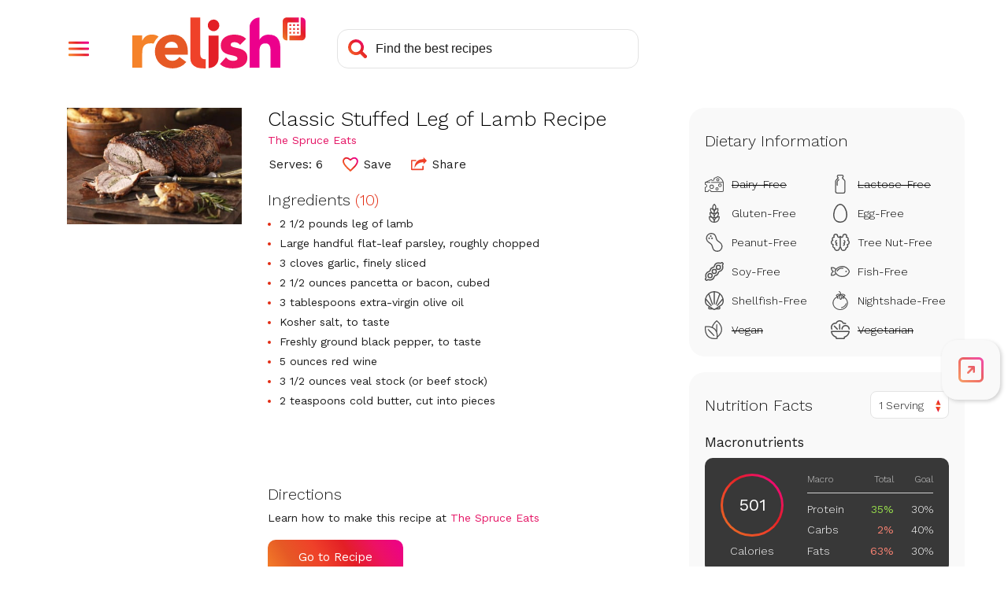

--- FILE ---
content_type: text/html; charset=utf-8
request_url: https://www.google.com/recaptcha/api2/aframe
body_size: 265
content:
<!DOCTYPE HTML><html><head><meta http-equiv="content-type" content="text/html; charset=UTF-8"></head><body><script nonce="G4MdGbd0MmbrbefIA60xXg">/** Anti-fraud and anti-abuse applications only. See google.com/recaptcha */ try{var clients={'sodar':'https://pagead2.googlesyndication.com/pagead/sodar?'};window.addEventListener("message",function(a){try{if(a.source===window.parent){var b=JSON.parse(a.data);var c=clients[b['id']];if(c){var d=document.createElement('img');d.src=c+b['params']+'&rc='+(localStorage.getItem("rc::a")?sessionStorage.getItem("rc::b"):"");window.document.body.appendChild(d);sessionStorage.setItem("rc::e",parseInt(sessionStorage.getItem("rc::e")||0)+1);localStorage.setItem("rc::h",'1768724284319');}}}catch(b){}});window.parent.postMessage("_grecaptcha_ready", "*");}catch(b){}</script></body></html>